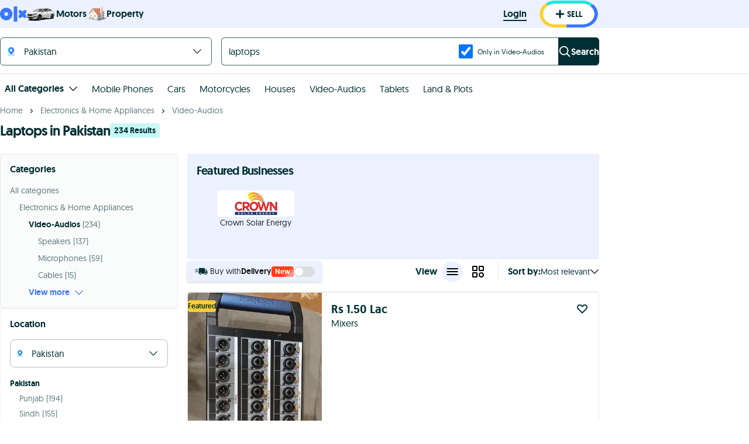

--- FILE ---
content_type: text/html; charset=utf-8
request_url: https://www.google.com/recaptcha/api2/aframe
body_size: 183
content:
<!DOCTYPE HTML><html><head><meta http-equiv="content-type" content="text/html; charset=UTF-8"></head><body><script nonce="bSXnhC7ypUxM-j7Sv9x2JA">/** Anti-fraud and anti-abuse applications only. See google.com/recaptcha */ try{var clients={'sodar':'https://pagead2.googlesyndication.com/pagead/sodar?'};window.addEventListener("message",function(a){try{if(a.source===window.parent){var b=JSON.parse(a.data);var c=clients[b['id']];if(c){var d=document.createElement('img');d.src=c+b['params']+'&rc='+(localStorage.getItem("rc::a")?sessionStorage.getItem("rc::b"):"");window.document.body.appendChild(d);sessionStorage.setItem("rc::e",parseInt(sessionStorage.getItem("rc::e")||0)+1);localStorage.setItem("rc::h",'1768787452518');}}}catch(b){}});window.parent.postMessage("_grecaptcha_ready", "*");}catch(b){}</script></body></html>